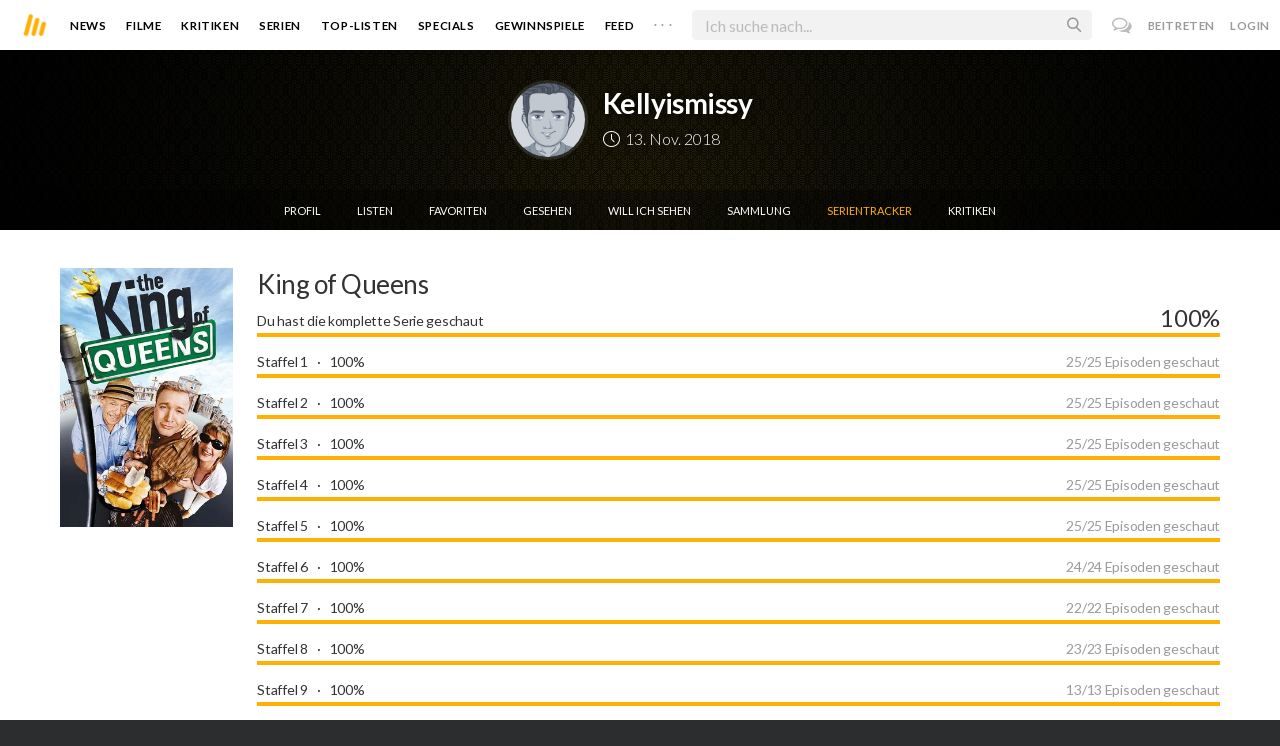

--- FILE ---
content_type: text/html; charset=utf-8
request_url: https://moviebreak.de/users/Kellyismissy/films/serien
body_size: 7302
content:
<!DOCTYPE html>
<html lang="de">
<head>
  <meta charset="utf-8" />

<meta name="viewport" content="width=device-width, initial-scale=1" />

<META NAME="copyright" CONTENT="Copyright by Moviebreak.de">
<META NAME="Content-Language" CONTENT="de">
<META NAME="distribution" CONTENT="Global">
<META NAME="revisit-after" CONTENT="1 days">
<META NAME="robots" CONTENT="INDEX,FOLLOW,NOODP">
<META NAME="page-topic" CONTENT="Film, Kino, DVD">
<META NAME="audience" content="All">
<meta name="google-site-verification" content="5HsFgFplwinPMXQ_ZVekOIA-DSH-I6EZ5A5QdFbq3Lc" />

<title>Kellyismissy | Serien | Moviebreak.de</title>
<meta name="description" content="Alle geschaute Serien von Kellyismissy" />
<link rel="canonical" href="https://moviebreak.de/users/Kellyismissy/films/serien" />
<meta property="og:title" content="Kellyismissy | Serien | Moviebreak.de" />
<meta property="og:description" content="Alle geschaute Serien von Kellyismissy" />
<meta property="og:type" content="website" />
<meta property="og:url" content="https://moviebreak.de/users/Kellyismissy/films/serien" />
<meta property="og:site_name" content="moviebreak.de" />
<meta property="fb:app_id" content="526569477387173" />
<meta property="fb:pages" content="349537228498986" />

<!-- for Twitter -->
<meta name="twitter:card" content="summary" />
<meta name="twitter:title" content="Moviebreak.de" />
<meta name="twitter:description" content="Moviebreak ist Deutschlands Community für Filmbegeisterte." />

<!-- Favicon -->
<link rel="icon" href="/favicon.ico" type="image/x-icon">  

<link rel="stylesheet" media="screen" href="/assets/application-f64d9f433349f0fdb38c062376cbf3a6.css" />

<!-- Included JS Files  -->
<script src="https://cdnjs.cloudflare.com/ajax/libs/vue/1.0.16/vue.min.js" type="text/javascript"></script>
<script src="/assets/application-e84bd17dd47dbd71aa7baf0867fc2dff.js"></script>

<meta name="csrf-param" content="authenticity_token" />
<meta name="csrf-token" content="l+feQDT4D593q7am+FmUUGJaugCmqeH5wK8lrjfqe3NHPbdKkTlE404p6YrbKyHEXMrE1HtCBjQc5ETIuo4dzg==" />

<link rel="alternate" type="application/atom+xml" title="ATOM" href="/stories" />
<link rel="alternate" type="application/rss+xml" title="RSS" href="/stories.rss" />


  <script>
    var _gaq=[['_setAccount','UA-38636139-1'],['_trackPageview']];
    (function(d,t){var g=d.createElement(t),s=d.getElementsByTagName(t)[0];g.async=1;
    g.src=('https:'==location.protocol?'//ssl':'//www')+'.google-analytics.com/ga.js';
    s.parentNode.insertBefore(g,s)}(document,'script'));
  </script>

</head>
<body 
  class="films serien "
  data-subscription-namespace="/" 
  data-user-login="" data-user-nimda=""
  data-facebook-id="526569477387173">
  <div id="fb-root"></div>

  <div id="flash-messages">

</div>

  <div id="ns-box" class="ns-box"></div>

  <div id="tweets-pane" class="tweets-pane" data-turbolinks-permanent>
	<a href="#" id="close-tweets-pane" class="close fa fa-angle-right"></a>
	<div id="tweets">

		<div class="tweets--header" data-room="users" data-resource-id="online">
			<div class="tweets--header-content">
				<span class="tweets--headline">Chat</span>

				<a href="#" @click.prevent="onlineUsersOpen = !onlineUsersOpen" class="tweets-subheadline">
					<span class="left dot green"></span>
					{{ onlineUsers.length }} User Online
					<i v-bind:class="onlineUsersOpen ? 'fa-caret-up' : 'fa-caret-down'" class="fa"></i>
				</a>
			</div>

			<div class="users-list" v-show="onlineUsersOpen">
				<a v-for="user in onlineUsers" v-bind:href="'/users/' + user.login" class="users-list--item">
					<img v-bind:src="user.avatar" class="avatar">
				</a>
			</div>
		</div>


		<div class="tweets-list">
			<div v-for="(idx, tweet) in tweets | orderBy 'number' -1" class="tweets-item">
				<a v-bind:href="tweet.url" class="item-avatar">
					<img v-bind:src="tweet.photo" class="avatar">
				</a>

				<div class="item-content">
					<h4 class="item-title">
						<a class="inherit underline-hover" v-bind:href="tweet.url">{{ tweet.login }}</a>
					</h4>

					<div class="item-text">
						{{{ tweet.body | format }}}
					</div>

					<div class="item-footer">
						<span class="time">{{ tweet.created_at }}</span>

						<a href="#" class="item-delete" v-show="tweet.deleteable" @click.prevent="deleteTweet(tweet)">
							<i class="fa fa-trash-o"></i>
						</a>
					</div>
				</div>
			</div>

			<p class="text-center space-top-2" v-show="loading">Wird geladen...</p>

			<div class="text-center space-top-2" v-show="!allLoaded && !loading">
				<a href="#" @click.prevent="loadTweets">Mehr laden</a>
			</div>
		</div>

	</div>
</div>
  <div id="app">
    <header class="main-header">
  <div class="header--left--actions">
    <div class="has-dropdown">
      <i id="nav-toggle" class="flaticon-navicon header--icon header--navicon"></i>

      <div class="dropdown nav-dropdown">
        <i class="fa fa-caret-up arrow arrow--left"></i>
        <div class="inner">
          <ul>
            <li><a href="/stories">News</a></li>
            <li><a href="/film">Filme</a></li>
            <li><a href="/film/kritiken">Kritiken</a></li>
            <li><a href="/top_lists">Top-Listen</a></li>
            <li><a href="/film/all">Archiv</a></li>
            <li><a href="/serien">Serien</a></li>
            <li><a href="/features">Specials</a></li>
            <li><a href="/gewinnspiele">Gewinnspiele</a></li>
            <li><a href="/users">Feed</a></li>
            <li><a href="/lists">User-Listen</a></li>
            <li><a href="/film/filmstarts">Im Kino</a></li>
            <li><a href="/film/vorschau">Vorschauen</a></li>
            <li><a href="/film/user_kritiken">User-Kritiken</a></li>
            <li><a href="/film/top">Top 100</a></li>
            <li><a href="/stats">Hall of Fame</a></li>
            <li><a href="/users/all">Alle User</a></li>
          </ul>
        </div>
      </div>
    </div>

    <a href="#" @click.prevent="handleSearchView" class="header--search-trigger header--icon">
      <i class="flaticon-search"></i>
    </a>
  </div>

  <a class="header--logo" href="/"><img class="header--logo--img" src="/assets/logos/mb-icon@2x-2e434e9dde23fe61c5f483002e20116f.png" alt="Mb icon@2x" /></a>

  <div class="header--side">
    <div class="header--nav-items">
      <a class="header--nav-item " href="/stories">News</a>
      <a class="header--nav-item " href="/film">Filme</a>
      <a class="header--nav-item " href="/film/kritiken">Kritiken</a>
      <a class="header--nav-item " href="/serien">Serien</a>
      <a class="header--nav-item " href="/top_lists">Top-Listen</a>
      <a class="header--nav-item " href="/features">Specials</a>
      <a class="header--nav-item " href="/gewinnspiele">Gewinnspiele</a>
      <a class="header--nav-item " href="/users">Feed</a>
      
      <div class="has-dropdown">
        <a class="header--nav-item more" data-toggle="nav" href="#">. . .</a>

        <div class="dropdown">
          <i class="fa fa-caret-up arrow"></i>
          <div class="inner">
            <ul>
              <li><a href="/film/all">Archiv</a></li>
              <li><a href="/lists">User-Listen</a></li>
              <li><a href="/film/filmstarts">Im Kino</a></li>
              <li><a href="/film/vorschau">Vorschauen</a></li>
              <li><a href="/film/user_kritiken">User-Kritiken</a></li>
              <li><a href="/film/top">Top 100</a></li>
              <li><a href="/stats">Hall of Fame</a></li>
              <li><a href="/users/all">Alle User</a></li>
            </ul>
          </div>
        </div>
      </div>
    </div>
  </div>

  <form @submit.prevent="" class="header--search-form" v-bind:class="{'active': mobileSearchActive}">
    <a href="#" class="header--search-form--icon close" v-if="isSearchView || mobileSearchActive" @click.prevent="handleSearchView">&#xd7;</a>
    <i class="flaticon-search header--search-form--icon" v-else></i>
    <input aria-label="Suchen" type="text" placeholder="Ich suche nach..." class="header--search-form--field" v-model="q"
           @keydown.esc="q = ''" @keydown.down.prevent="down" @keydown.up.prevent="up" v-el:search-input>
  </form>

  <div class="header--right--actions">
      <a href="#" id="tweets-button" class="relative" title="chat">
        <i class="fa fa-comments-o update--icon chat"></i>
        <span id="messages-counter" class="update--count online" data-count="0" data-turbolinks-permanent></span>
      </a>
      <a href="/signup" class="header--login-btn hidden-xs">Beitreten</a>
      <a href="#" class="header--login-btn" @click.prevent="showModal = true">Login</a>
  </div>
</header>

    <div class="main-container">
      <div class="search-container" v-show="isSearchView">
	<search :q="q" :active.sync="isSearchView"></search>
</div>

<script type="text/template" id="search-container">
	<div class="search--content container">
		<div class="search--results">
			<header class="search--results-header">
				<span class="title">Ergebnisse für "{{ q }}"</span>
				<span class="sub-title">{{ results.length }} Ergebnisse</span>
			</header>

			<ul class="search--results-items" v-show="itemsCount && !loading">
				<li v-for="(idx, item) in results | filterBy filter in 'type' | orderBy 'score' -1 | limitBy limit">
					<a href="{{ item.url }}" class="search--results-item" v-bind:class="[item.type, (currentIdx == idx) ? 'selected' : '']">
						<div class="search--item-photo">
							<img :src="item.photo">
						</div>
						<div class="search--item-content">
							<p class="search--item-title">{{ item.title }} 
								<span class="search--item-subtitle" v-show="item.subtitle">({{ item.subtitle }})</span>
							</p>
							<p v-show="item.body">{{ item.body }}</p>
							<p class="search--item-subheading" v-show="item.subheading">{{ item.subheading }}</p>
						</div>
					</a>
				</li>
			</ul>
			
			<p v-else>
				<span v-show="loading">Wird nach "{{ q }}" gesucht...</span>
				<span v-else>Hmmm. Keine Ergebnisse gefunden. :(</span>
			</p>
		</div>

		<aside class="search--filters">
			<div class="search-filters-content">
				<label class="search--label">Typ</label>

				<filter-tab :results="results" title="Top" type=""></filter-tab>
				<filter-tab :results="results" title="Filme" type="movie"></filter-tab>
				<filter-tab :results="results" title="Serien" type="show"></filter-tab>
				<filter-tab :results="results" title="Stars" type="people"></filter-tab>
				<!--<filter-tab :results="results" title="News" type="story"></filter-tab>-->
			</div>
		</aside>
	</div>
</script>

<script type="text/template" id="filter-tab">
	<span class="search--filter-btn" @click="onClick" v-bind:class="{'active': activeClass }">
		{{ title }} <span class="search--tab-counter" v-show="itemsCount">({{ itemsCount }})</span>
	</span>
</script>

      <div class="activity-view hide" v-show="isMentionsView">
  <span class="close-view-button" @click="toggleMentionsView">&#xd7;</span>

  <header class="hero">
    <h1 class="hero-title">Erwähnungen</h1>
  </header>

  <div class="container mid7 pad-5">
    <div id="mentions">
      <p class="pad-top-5 text-center"><i class="fa fa-circle-o-notch fa-spin fa-3x"></i></p>
    </div>
  </div>
</div>

<div class="activity-view hide" v-show="isActivityView">
	<span class="close-view-button" @click="toggleActivityView">&#xd7;</span>

	<header class="hero">
		<h1 class="hero-title">Benachrichtigungen</h1>
	</header>

	<div class="mid7 pad-5">
		<div class="clearfix col-xs-12 space-2">
	    <a data-method="delete" data-remote="true" data-confirm="Bist du sicher?" class="red right" href="/notifications/all">Alle löschen</a>
	  </div>

    <div id="notifications">
    	<p class="pad-top-5 text-center"><i class="fa fa-circle-o-notch fa-spin fa-3x"></i></p>
    </div>
  </div>
</div>
      
      <div v-show="isMainView">
        <div class="user-header has-overlay fill-parent clearfix block smaller pattern-bg">
  <div class="center-bg overlay" style="background-image:url('');"></div>

  <div class="overlay gradient"></div>

  <div class="user-banner-info overlay pointer darken-overlay flex center-center">
    <div class="wrap flex">
      <div id="avatar" class="avatar-wrap fill">
        <a href="/users/Kellyismissy"><img alt="Kellyismissy" class="avatar " src="/images/avatars/thumb_guy.jpg" /></a>
      </div>

      <div class="body">
        <h2 class="txt-shdw title fw6 f28 space-top-0"><a class="inherit underline-hover" href="/users/Kellyismissy">Kellyismissy</a></h2>
        <span class="short-info txt-shdw space-top-1">

	  <span class="since"><i class="flaticon-time"></i> 13. Nov. 2018</span>




</span>
      </div>
    </div>
  </div>

  <div class="main-navi-wrap fill-parent">
  <ul class="main-navi flex hori-center fill-parent">
    <li><a href="/users/Kellyismissy">Profil</a></li>
    
    <li><a href="/users/Kellyismissy/lists">Listen</a></li>

    <li><a class=" " href="/users/Kellyismissy/films/favorite_movies">Favoriten</a></li>
    
    <li><a class=" " href="/users/Kellyismissy/films/seen">Gesehen</a></li>
    
    <li><a class=" " href="/users/Kellyismissy/films/watchlist">Will ich sehen</a></li>

    <li><a class=" " href="/users/Kellyismissy/films/have">Sammlung</a></li>

    <li><a class="active" href="/users/Kellyismissy/films/serien">Serientracker</a></li>

    <li><a class=" " href="/users/Kellyismissy/films/reviews">Kritiken</a></li>
  </ul>
</div>
</div>

<div class="flex-container">
  <div class="prime-content user-profile pad-top-3 pad-3">
    <div class="container">
	    	<div id="tracker">

						<div class="space-4 row row-pad12 tracker">
							<div class="col-sm-2 pad12 photo fill hidden-xs">
								<a href="/users/Kellyismissy/films/serien"><div class="poster-wrap"><img class="poster " src="https://image.tmdb.org/t/p/w300_and_h450_bestv2/bhkkaLKrOdqmEtXHugY1uRCdZNg.jpg" alt="Bhkkalkrodqmetxhugy1urcdzng" /></div></a>
							</div>
							<div class="body col-sm-10 pad12">
								<h4 class="f26 space-1 title fw4 txt-overflow"><a class="underline-hover inherit" href="/serien/the-king-of-queens/staffel/1">King of Queens</a></h4>
								<ul class="fill-parent f14 fw4 seasons">
					  			<li class="season">
										<h3 class="f14 label big">
												Du hast die komplette Serie geschaut
											<span class="right f24">100%</span>
										</h3>
										<div class="bar">
											<div class="bar-filled" style="width:100%;"></div>
										</div>
									</li>
										<li class="season">
									  	<h3 class="f14 label">
									  		<a class="underline-hover inherit" href="/serien/the-king-of-queens/staffel/1">Staffel 1</a> <span class="middotDivider"></span> 100%
									  		<span class="right light">25/25 Episoden geschaut</span>
									  	</h3>
									  	<div class="bar">
												<div class="bar-filled" style="width:100%;"></div>
											</div>
										</li>
										<li class="season">
									  	<h3 class="f14 label">
									  		<a class="underline-hover inherit" href="/serien/the-king-of-queens/staffel/2">Staffel 2</a> <span class="middotDivider"></span> 100%
									  		<span class="right light">25/25 Episoden geschaut</span>
									  	</h3>
									  	<div class="bar">
												<div class="bar-filled" style="width:100%;"></div>
											</div>
										</li>
										<li class="season">
									  	<h3 class="f14 label">
									  		<a class="underline-hover inherit" href="/serien/the-king-of-queens/staffel/3">Staffel 3</a> <span class="middotDivider"></span> 100%
									  		<span class="right light">25/25 Episoden geschaut</span>
									  	</h3>
									  	<div class="bar">
												<div class="bar-filled" style="width:100%;"></div>
											</div>
										</li>
										<li class="season">
									  	<h3 class="f14 label">
									  		<a class="underline-hover inherit" href="/serien/the-king-of-queens/staffel/4">Staffel 4</a> <span class="middotDivider"></span> 100%
									  		<span class="right light">25/25 Episoden geschaut</span>
									  	</h3>
									  	<div class="bar">
												<div class="bar-filled" style="width:100%;"></div>
											</div>
										</li>
										<li class="season">
									  	<h3 class="f14 label">
									  		<a class="underline-hover inherit" href="/serien/the-king-of-queens/staffel/5">Staffel 5</a> <span class="middotDivider"></span> 100%
									  		<span class="right light">25/25 Episoden geschaut</span>
									  	</h3>
									  	<div class="bar">
												<div class="bar-filled" style="width:100%;"></div>
											</div>
										</li>
										<li class="season">
									  	<h3 class="f14 label">
									  		<a class="underline-hover inherit" href="/serien/the-king-of-queens/staffel/6">Staffel 6</a> <span class="middotDivider"></span> 100%
									  		<span class="right light">24/24 Episoden geschaut</span>
									  	</h3>
									  	<div class="bar">
												<div class="bar-filled" style="width:100%;"></div>
											</div>
										</li>
										<li class="season">
									  	<h3 class="f14 label">
									  		<a class="underline-hover inherit" href="/serien/the-king-of-queens/staffel/7">Staffel 7</a> <span class="middotDivider"></span> 100%
									  		<span class="right light">22/22 Episoden geschaut</span>
									  	</h3>
									  	<div class="bar">
												<div class="bar-filled" style="width:100%;"></div>
											</div>
										</li>
										<li class="season">
									  	<h3 class="f14 label">
									  		<a class="underline-hover inherit" href="/serien/the-king-of-queens/staffel/8">Staffel 8</a> <span class="middotDivider"></span> 100%
									  		<span class="right light">23/23 Episoden geschaut</span>
									  	</h3>
									  	<div class="bar">
												<div class="bar-filled" style="width:100%;"></div>
											</div>
										</li>
										<li class="season">
									  	<h3 class="f14 label">
									  		<a class="underline-hover inherit" href="/serien/the-king-of-queens/staffel/9">Staffel 9</a> <span class="middotDivider"></span> 100%
									  		<span class="right light">13/13 Episoden geschaut</span>
									  	</h3>
									  	<div class="bar">
												<div class="bar-filled" style="width:100%;"></div>
											</div>
										</li>
						  	</ul>
							</div>
						</div>
	    	</div>
				
    </div>
  </div>
</div>
      </div>
    </div>

    <footer class="yellow-panel pad-top-2 pad-2 text-center">
  <div class="global-watched space-top-1"  data-room="global_watched" data-resource-id="hours_watched">
    <p class="mf16 f20 text-color space-1 pad7">Zusammen haben wir <strong>206 Jahre</strong>, <strong>5 Monate</strong>, <strong>0 Wochen</strong>, <strong>6 Tage</strong>, <strong>10 Stunden</strong> und <strong>2 Minuten</strong> geschaut.</p>

  </div>
    <div class="midlineDivider"></div>
    <p class="mf16 f24 space-2">Schließe dich uns an.</p>
    <div class="icons-footer fill-parent space-3 clearfix">
      <span class="item">
        <i class="flaticon-seen"></i>
        <span class="label">Gesehen</span>
      </span>
      <span class="item">
        <i class="flaticon-want"></i>
        <span class="label">Watchlist</span>
      </span>
      <span class="item">
        <i class="flaticon-fave"></i>
        <span class="label">Bewerten</span>
      </span>
      <span class="item">
        <i class="flaticon-heart"></i>
        <span class="label">Favoriten</span>
      </span>
      <span class="item">
        <i class="flaticon-collect"></i>
        <span class="label">Sammlung</span>
      </span>
      <span class="item">
        <i class="flaticon-list"></i>
        <span class="label">Listen</span>
      </span>
      <span class="item">
        <i class="flaticon-review"></i>
        <span class="label">Kritiken</span>
      </span>
      <span class="item">
        <i class="fa fa-bar-chart"></i>
        <span class="label">Statistiken</span>
      </span>
    </div>
    <a class="pseudo-btn wider black" href="/signup">Beitreten</a>
</footer>

<footer class="main-footer light fill-parent f14 clearfix very-dark pad-top-4 pad-4">
  <div class="container nopad-mob">
    <div class="section col-md-3 col-sm-4 col-xs-6">
      <h4 class="hdl">Moviebreak</h4>

      <ul class="links">
        <li><a href="/">Home</a></li>
        <li><a href="/seiten/team">Team</a></li>
        <li><a href="/seiten/faq">FAQ</a></li>
        <li><a class="attract" href="/seiten/we-want-you">Join us</a></li>

      </ul>


      <div class="copyright">© 2026 movie<strong>break</strong>.de</div>
    </div>

    <div class="section col-md-3 col-sm-4 col-xs-6 some-links">
      <h4 class="hdl">Nützliche Links</h4>
      <ul class="links">
        <li><a data-remote="true" data-remodal-target="ajax" href="/feedbacks/new">Feedback</a></li>
        <li><a href="/seiten/version-history">v0.2</a></li>
        <li><a href="/seiten/datenschutz">Datenschutz</a></li>
        <li></li>
        <li><a href="/seiten/impressum">Impressum</a></li>
        <li><a data-remote="true" data-toggle="theme" rel="nofollow" data-method="put" href="/change_theme"><span class='left dot gray'></span> Dark Mode</a></li>
      </ul>
    </div>


    <div class="section social col-md-3 col-sm-4 col-xs-12 right">
      <ul class="links">
        <li><a rel="noopener noreferrer nofollow" class="youtube" href="https://www.youtube.com/channel/UCkmX8siKcFI8sqiqTtH0wdw" target="_blank"><i class="fa fa-youtube"></i> <span>Youtube</span></a></li>
        <li><a rel="noopener noreferrer nofollow" class="facebook" href="https://www.facebook.com/pages/Moviebreak/349537228498986" target="_blank"><i class="fa fa-facebook"></i> <span>Facebook</span></a></li>
        <li><a rel="noopener noreferrer nofollow" class="twitter" href="https://twitter.com/moviebreak_de" target="_blank"><i class="fa fa-twitter"></i> <span>Twitter</span></a></li>
      </ul>
    </div>
  </div>
</footer>

<div class="remodal-bg">
  <div class="remodal" data-remodal-id="ajax" data-remodal-options="hashTracking: false">
    <div class="content">
      <h1 class="text-center"><i class="fa fa-spinner fa-spin"></i></h1>
    </div>
  </div>
</div>

    <script type="text/template" id="modal-template">
  <div class="modal" v-show="show" transition="modal">
    <span class="modal--close-button" @click="show = false">&#xd7;</span>

    <div class="modal-container">
      <div class="modal-header hidden-xs">
        <slot name="header">
          <img src="/assets/logos/mb-icon@2x-2e434e9dde23fe61c5f483002e20116f.png" alt="Mb icon@2x" />
        </slot>
      </div>
      
      <div class="modal-body">
        <slot name="body">
          <h1 class="hidden-xs">Anmelden</h1>
          <p class="login-feedback-text">&nbsp;</p>
  
          <form action="/session" method="post" data-remote="true" accept-charset="utf-8">
              <div class="modal--form-group">
                <input type="text" name="login" placeholder="Benutzername" class="modal--form-field" required />
              </div>

              <div class="modal--form-group">
                <input type="password" name="password" placeholder="Passwort" class="modal--form-field" required />
                <p class="modal--forgot-link">
                  <a href="/passwort_vergessen">Passwort vergessen?</a>
                </p>
              </div>

              <input type="hidden" name="remember_me" value="true">
              
              <button class="button button-full" data-disable-with="Anmeldung läuft...">Anmelden</button>

              <p class="login-sub-link">Kein Account? <a href="/signup" class="link">Registrieren!</a></p>
          </form>

          <p class="or">oder</p>
          
          <a href="#" class="facebook-link button button-full blue">Mit Facebook anmelden</a>
        </slot>
      </div>
    </div>
  </div>
</script>

<modal :show.sync="showModal"></modal>
  </div>
</body>
</html>